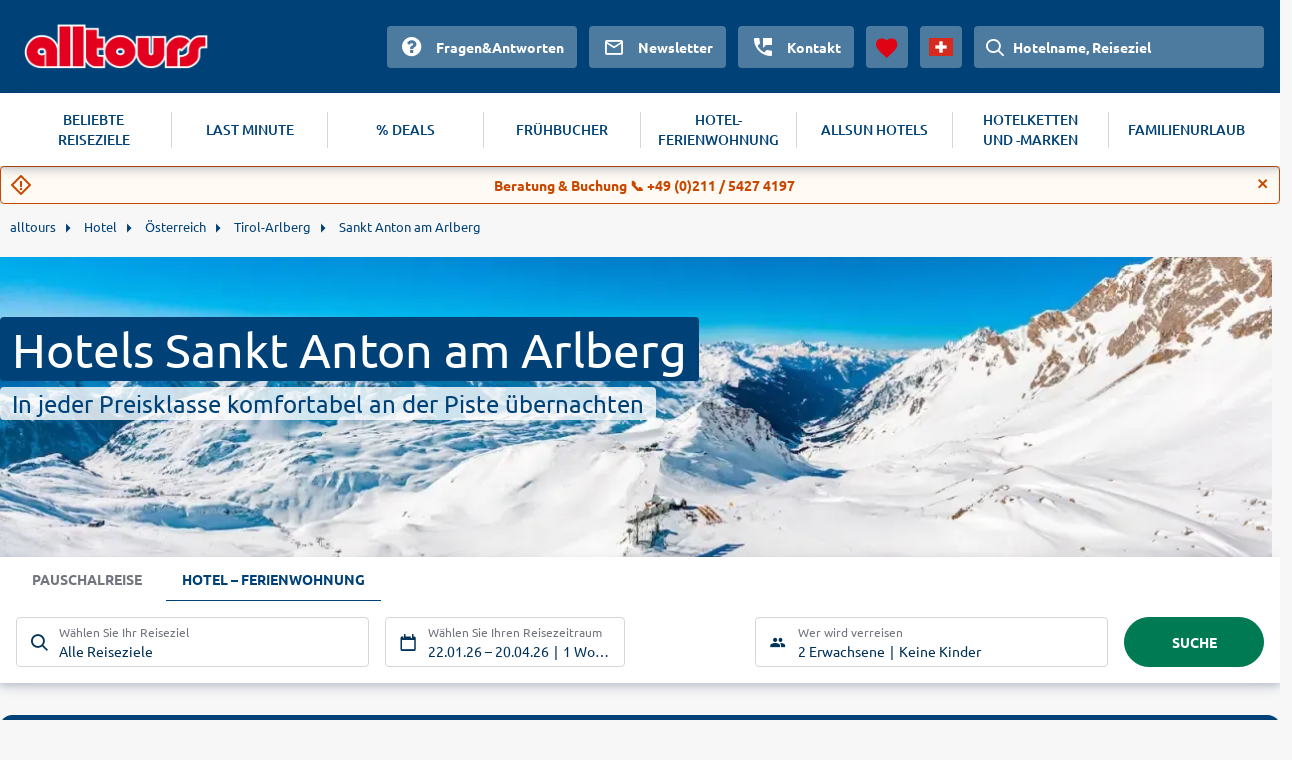

--- FILE ---
content_type: text/html
request_url: https://www.alltours.ch/hotel/oesterreich/tirol-arlberg/sankt-anton-am-arlberg/
body_size: 6314
content:
<!DOCTYPE html>
<html lang="de" dir="ltr" class="no-js">
<head>
    <meta charset="utf-8">

<!-- 
	build with <3 by diva-e Advertising

	This website is powered by TYPO3 - inspiring people to share!
	TYPO3 is a free open source Content Management Framework initially created by Kasper Skaarhoj and licensed under GNU/GPL.
	TYPO3 is copyright 1998-2026 of Kasper Skaarhoj. Extensions are copyright of their respective owners.
	Information and contribution at https://typo3.org/
-->



<meta http-equiv="x-ua-compatible" content="IE=edge">
<meta name="generator" content="TYPO3 CMS">
<meta name="viewport" content="width=device-width, initial-scale=1">
<meta name="apple-mobile-web-app-capable" content="no">









<meta name="robots" content="index,follow">
<title>Hotel St. Anton: Preiswert wohnen mit alltours</title>
<meta name="description" content="Für Ihren Sommerurlaub oder die Winterreise finden Sie jetzt mit alltours das passende Hotel in St. Anton genau nach Ihren Vorstellungen zum kleinen Preis!"/>
<link rel="canonical" href="https://www.alltours.ch/hotel/oesterreich/tirol-arlberg/sankt-anton-am-arlberg/" />
<meta property="og:title" content="Hotel St. Anton: Preiswert wohnen mit alltours" />
<meta property="og:url" content="https://www.alltours.ch/hotel/oesterreich/tirol-arlberg/sankt-anton-am-arlberg/" />
<meta property="og:image" content="https://www.alltours.ch/temp/static/cr/1280/350/5/imgpath/temp/fileadmin/lychee/07bce80414080eb203d7c9ca44af425a.jpg" />
<meta property="og:type" content="website" />
<meta property="og:description" content="Für Ihren Sommerurlaub oder die Winterreise finden Sie jetzt mit alltours das passende Hotel in St. Anton genau nach Ihren Vorstellungen zum kleinen Preis!" />
<meta property="og:site_name" content="alltours" />
<meta name="twitter:card" content="summary" />
<meta name="twitter:site" content="@alltours_reisen" />
<meta name="twitter:creator" content="@alltours_reisen" />
<meta name="twitter:title" content="Hotel St. Anton: Preiswert wohnen mit alltours" />
<meta name="twitter:url" content="https://www.alltours.ch/hotel/oesterreich/tirol-arlberg/sankt-anton-am-arlberg/" />
<meta name="twitter:image" content="https://www.alltours.ch/temp/static/cr/1280/350/5/imgpath/temp/fileadmin/lychee/07bce80414080eb203d7c9ca44af425a.jpg" />
<meta name="twitter:description" content="Für Ihren Sommerurlaub oder die Winterreise finden Sie jetzt mit alltours das passende Hotel in St. Anton genau nach Ihren Vorstellungen zum kleinen Preis!" />
<link rel="preload" as="image" href="https://www.alltours.ch/temp/static/cr/400/213/5/imgpath/temp/fileadmin/lychee/07bce80414080eb203d7c9ca44af425a.jpg" media="(max-width: 400px)"/><link rel="preload" as="image" href="https://www.alltours.ch/temp/static/cr/1280/350/5/imgpath/temp/fileadmin/lychee/07bce80414080eb203d7c9ca44af425a.jpg" media="(min-width: 401px) and (max-width: 1599px)"/><link rel="preload" as="image" href="https://www.alltours.ch/temp/static/cr/1600/437/5/imgpath/temp/fileadmin/lychee/07bce80414080eb203d7c9ca44af425a.jpg" media="(min-width: 1600px)" />

<meta name="application-name" content="OPI_alltours_ch_ch_5843">
<link rel="alternate" hreflang="de-de" href="https://www.alltours.de/hotel/oesterreich/tirol-arlberg/sankt-anton-am-arlberg/" />
 <link rel="alternate" hreflang="de-at" href="https://www.alltours.at/hotel/oesterreich/tirol-arlberg/sankt-anton-am-arlberg/" />
 <link rel="alternate" hreflang="de-ch" href="https://www.alltours.ch/hotel/oesterreich/tirol-arlberg/sankt-anton-am-arlberg/" />
 <link rel="alternate" hreflang="x-default" href="https://www.alltours.de/hotel/oesterreich/tirol-arlberg/sankt-anton-am-arlberg/" />

<script> var sMandant = "ch"</script>                <meta name="viewport" content="width=device-width, initial-scale=1">
                <link rel="icon" href="/temp/uploads/media/favicon.ico" type="image/ico" />

                <link rel="preload" as="script" href="/temp/static/js/jquery.js">
                <link rel="preload" as="style" href="/temp/static/min/g=css-swiper?mrand=15870">
                <link rel="preload" as="style" href="/temp/static/min/g=css-style?mrand=15870">
                <link rel="preload" href="/temp/static/fonts/ubuntu-regular-webfont.woff2" as="font" type="font/woff2" crossorigin>
                <link rel="preload" href="/temp/static/fonts/ubuntu-bold-webfont.woff2" as="font" type="font/woff2" crossorigin>
                <link rel="preload" href="/temp/static/fonts/ubuntu-medium-webfont.woff2" as="font" type="font/woff2" crossorigin>

                <script type="application/javascript" src="/temp/static/js/jquery.js"></script>

                <style>
                @font-face {
                    font-family: 'ubunturegular';
                    src: url("/temp/static/fonts/ubuntu-regular-webfont.eot");
                    src: url("/temp/static/fonts/ubuntu-regular-webfont.eot?#iefix") format("embedded-opentype"), url("/temp/static/fonts/ubuntu-regular-webfont.woff2") format("woff2"), url("/temp/static/fonts/ubuntu-regular-webfont.woff") format("woff"), url("/temp/static/fonts/ubuntu-regular-webfont.ttf") format("truetype"), url("/temp/static/fonts/ubuntu-regular-webfont.svg#ubunturegular") format("svg");
                    font-weight: normal;
                    font-style: normal;
                    font-display: swap;
                }

                @font-face {
                    font-family: 'ubuntubold';
                    src: url("/temp/static/fonts/ubuntu-bold-webfont.eot");
                    src: url("/temp/static/fonts/ubuntu-bold-webfont.eot?#iefix") format("embedded-opentype"), url("/temp/static/fonts/ubuntu-bold-webfont.woff2") format("woff2"), url("/temp/static/fonts/ubuntu-bold-webfont.woff") format("woff"), url("/temp/static/fonts/ubuntu-bold-webfont.ttf") format("truetype"), url("/temp/static/fonts/ubuntu-bold-webfont.svg#ubuntubold") format("svg");
                    font-weight: normal;
                    font-style: normal;
                    font-display: swap;
                }

                @font-face {
                    font-family: 'ubuntumedium';
                    src: url("/temp/static/fonts/ubuntu-medium-webfont.eot");
                    src: url("/temp/static/fonts/ubuntu-medium-webfont.eot?#iefix") format("embedded-opentype"), url("/temp/static/fonts/ubuntu-medium-webfont.woff2") format("woff2"), url("/temp/static/fonts/ubuntu-medium-webfont.woff") format("woff"), url("/temp/static/fonts/ubuntu-medium-webfont.ttf") format("truetype"), url("/temp/static/fonts/ubuntu-medium-webfont.svg#ubuntumedium") format("svg");
                    font-weight: normal;
                    font-style: normal;
                    font-display: swap;
                }

                @font-face {
                    font-family: 'icon-font';
                    src: url("/temp/static/fonts/icon-font.eot?ax7e97");
                    src: url("/temp/static/fonts/icon-font.eot?#iefixax7e97") format("embedded-opentype"), url("/temp/static/fonts/icon-font.woff?ax7e97") format("woff"), url("/temp/static/fonts/icon-font.ttf?ax7e97") format("truetype"), url("/temp/static/fonts/icon-font.svg?ax7e97#icon-font") format("svg");
                    font-weight: normal;
                    font-style: normal;
                    font-display: swap;
                }
                </style>    <link rel="stylesheet" href="/temp/static/min/g=css-swiper?mrand=15870">
    <link rel="stylesheet" href="/temp/static/min/g=css-style?mrand=15870">
		<script>
			var productType = 'hotel';
			var dataLayer = [{
				canonicalUrl: 'https://www.alltours.ch/hotel/oesterreich/tirol-arlberg/sankt-anton-am-arlberg/',
				country: 'ch',
				pageType: 'listingPage',
				listName: productType + '/' + 'oesterreich/tirol-arlberg/sankt-anton-am-arlberg',
				products: []
			}];
		</script>
		
		<!-- Google Tag Manager -->
		<script>(function(w,d,s,l,i){w[l]=w[l]||[];w[l].push({'gtm.start':
		new Date().getTime(),event:'gtm.js'});var f=d.getElementsByTagName(s)[0],
		j=d.createElement(s),dl=l!='dataLayer'?'&l='+l:'';j.async=true;j.src=
		'https://www.googletagmanager.com/gtm.js?id='+i+dl;f.parentNode.insertBefore(j,f);
		})(window,document,'script','dataLayer','GTM-TZTLN8B');</script>
		<!-- End Google Tag Manager --><script src="https://cloud.ccm19.de/app.js?apiKey=04ba9078a1dd8f2d87470c1ad76a8831fcc230901a648b84&domain=6380a53f4c1fa316db726b52" referrerpolicy="origin" async></script><!-- live -->
</head>
<body>
            <!-- Google Tag Manager (noscript) -->
            <noscript><iframe src="https://www.googletagmanager.com/ns.html?id=GTM-TZTLN8B" height="0" width="0" style="display:none;visibility:hidden"></iframe></noscript>
            <!-- End Google Tag Manager (noscript) -->

    <div id="all_header"></div>
    <div class="container-fluid">
        <form id="redirForm" action="/temp/static/redir-form.php" method="POST"><input id="formSubmit" type="hidden" name="rdata" value=""></form>
        <div class="oa-modal"></div>
        <div class="container main">

            <ul id="breadcrumb" itemscope itemtype="https://schema.org/BreadcrumbList"><li class="root" itemprop="itemListElement" itemscope itemtype="https://schema.org/ListItem"><a href="https://www.alltours.ch/" target="_self" itemprop="item"><span itemprop="name">alltours</span></a><meta itemprop="position" content="1"></li>
			<li itemprop="itemListElement" itemscope itemtype="https://schema.org/ListItem">
				<a href="/hotel/" target="_self" itemprop="item">
				<span itemprop="name">Hotel</span></a>
				<meta itemprop="position" content="2">
			</li>
			<li itemprop="itemListElement" itemscope itemtype="https://schema.org/ListItem">
				<a href="/hotel/oesterreich/" target="_self" itemprop="item">
				<span itemprop="name">Österreich</span></a>
				<meta itemprop="position" content="3">
			</li>
			<li itemprop="itemListElement" itemscope itemtype="https://schema.org/ListItem">
				<a href="/hotel/oesterreich/tirol-arlberg/" target="_self" itemprop="item">
				<span itemprop="name">Tirol-Arlberg</span></a>
				<meta itemprop="position" content="4">
			</li>
			<li itemprop="itemListElement" itemscope itemtype="https://schema.org/ListItem">
				<a href="/hotel/oesterreich/tirol-arlberg/sankt-anton-am-arlberg/" target="_self" itemprop="item">
				<span itemprop="name">Sankt Anton am Arlberg</span></a>
				<meta itemprop="position" content="5">
			</li></ul>
            
    

            <div id="c12227" class="frame frame-default frame-type-list frame-layout-0">
                
                
                    



                
                
                    

    



                
                

    
        
        <div class="hero">
            <div class="heroContainer">
                <h1>Hotels Sankt Anton am Arlberg</h1>
                <span>In jeder Preisklasse komfortabel an der Piste übernachten</span>
            </div>
            <div class="image">
                <picture>
                    <source media="(max-width: 400px)" srcset="/temp/static/cr/400/213/5/imgpath/temp/fileadmin/lychee/07bce80414080eb203d7c9ca44af425a.jpg">
                    <source media="(min-width: 1600px)" srcset="/temp/static/cr/1600/437/5/imgpath/temp/fileadmin/lychee/07bce80414080eb203d7c9ca44af425a.jpg">
                    <img src="/temp/static/cr/1280/350/5/imgpath/temp/fileadmin/lychee/07bce80414080eb203d7c9ca44af425a.jpg" fetchpriority="high" alt="Sankt Anton am Arlberg">
                </picture>
            </div>
        </div>
		
        <div id="all_sw"></div>
        <div class="ibe-oa">
        
    <div id="sibe" class="left"></div>
    <div class="clear"></div>
    
        </div>
        <div class="mainContent">
            <div class="summary-tab-box">
                
        <div class="summary-tab-box-nav">
            <ul id="all_tabs" class="nav nav-tabs   nav-tabs-mobile">
                <li class="active"><a data-toggle="tab" href="#home" aria-expanded="true" rel="t_summary"><span class="icon-list"></span>
								<div class="clear"></div>Übersicht</a></li>
                
                
                
                
                
            </ul>
		</div>
        <div class="tab-content">
            <div id="home" class="tab-pane fade active in all_t all_t_summary ">
            <div class="topContentMore nbrds">In den Tiroler Alpen in &Ouml;sterreich liegt einer der bekanntesten Wintersportorte der Welt: St. Anton am Arlberg. Als &bdquo;Wiege des alpinen Skifahrens&ldquo; bezeichnet, lockt der Ort j&auml;hrlich tausende Skiurlauber an. Die Hotels in St. Anton bieten f&uuml;r jeden Geldbeutel und jeden Geschmack die passenden Annehmlichkeiten. Die breite Auswahl an schicken Appartements, gem&uuml;tlichen Pensionen und gro&szlig;z&uuml;gigen Ferienwohnungen verspricht eine individuelle Gestaltung des Urlaubes. Die 3-Sterne- und 4-Sterne-Hotels sind vor allem f&uuml;r ihre famili&auml;re Gastfreundschaft, den exklusiven Service und eine aufregende Mischung aus d&ouml;rflicher Tradition und internationalem Flair bekannt. Wenn sich der Winter &uuml;ber das Land legt und alles schneewei&szlig; glitzert, wird St. Anton zu einem wahren Paradies f&uuml;r alle Wintersportler, Hobbyskifahrer und Snowboarder. Nutzen Sie w&auml;hrend Ihrer Pauschalreise mehr als 340 Kilometer pr&auml;parierter Abfahrtpisten und 200 Kilometer naturbelassener Pulverpisten sowie 10 Skiwanderrouten f&uuml;r Langl&auml;ufer, die direkt neben Ihrem Hotel St. Anton starten. Auch f&uuml;r Rodler gibt es eine mehrere Kilometer lange Piste. Nach dem Tag im Schnee genie&szlig;en Sie die k&ouml;stliche, &ouml;sterreichische K&uuml;che in den hoteleigenen Restaurants und am&uuml;sante Abendprogramme.
<h2>Zu jeder Jahreszeit den Urlaub mit Sport und Ausfl&uuml;gen verbringen</h2>
Die Hotels in St. Anton bestechen nicht nur mit Ihrem erstklassigen Service, sondern auch mit Ihrer perfekten Ausrichtung auf die Vorz&uuml;ge Ihrer Umgebung zu jeder Jahreszeit. Ob im Sommer oder Winter, hier finden Sie immer ein &uuml;ppiges Angebot an Aktivit&auml;ten und Ausfl&uuml;gen und k&ouml;nnen sich das passende Sportequipment ganz einfach an der Rezeption leihen. Kartenmaterial bekommen Sie dort ebenso, wie auch Leihfahrr&auml;der. Und auch gef&uuml;hrte Wandertouren buchen Sie einfach bei dem freundlichen Hotelpersonal. Wenn es am Arlberg bunt bl&uuml;ht und das Gr&uuml;n der Landschaft zu neuem Leben erwacht, eignet sich die Umgebung hervorragend f&uuml;r ausgedehnte Wanderungen durch die Berge zu den Almen. Auch Freunde von Wassersport, Fahrradfahren, Schwimmen, Golfen und zahlreichen anderen Sportarten kommen voll auf Ihre Kosten in der malerischen Landschaft am Arlberg. Und nach einem anstrengenden, sportlichen Tag tut ein Besuch in den gro&szlig;en Wellnessbereichen Ihres 4-Sterne-Hotels besonders gut. Erfrischen Sie sich im Schwimmbad, schwitzen Sie in der Sauna oder lassen Sie sich von professionellen Fachkr&auml;ften massieren. Bei einem Glas Wein auf dem Balkon und der Aussicht auf die Berge klingt der Tag erholsam aus. Buchen Sie jetzt mit alltours g&uuml;nstig online Ihr Hotel in St. Anton zum besonders kleinen Preis!</div>
                <div class="summary-tab-box-trigger">
                <div class="summary-tab-box-wrapper mbutton smallbutton">
                    <span class="summary-tab-box-button button--closed"></span>
                    <span class="summary-tab-box-text">  <span class="icon-chevron-down"></span>Weiterlesen</span>
                </div>
            </div></div>
            

            
            
        </div><i>Leider sind für diese Destination im gewählten Reisezeitraum keine Angebote mehr verfügbar.</i><br><br>
                <div class="boxes">
                    <div class="row flexbox__vertical__container">
                        <div class="col-25">

                            <div class="productbox list region nbrds">

                                <div class="image">
                                    <a href="/hotel/oesterreich/tirol-arlberg/">
                                    <img src="/temp/fileadmin/style/images/spacer.gif" class="img-responsive lazy" data-original="/temp/static/cr/420/300/5/imgpath/temp/fileadmin/lychee/d5e1700c184b05fdd13fad78dc88699b.jpg" alt="Tirol-Arlberg" title="Tirol-Arlberg" />
                                    </a>
                                </div>

                                <div class="box-content">
                                    <div class="title">
                                        <a href="/hotel/oesterreich/tirol-arlberg/">
                                            Tirol-Arlberg
                                        </a>
                                    </div>
                                    <div class="description">
                                        <p>Mit der großen Auswahl bei alltours finden Sie das passende Hotel am Arlberg. Sichern Sie sich jetzt online das Schnäppchen für Ihre Reise!</p>
                                    </div>

                                    <div class="list">

                                    </div>
                                </div>

                                <div class="callToAction btnbl withPrice" data-submit="aHR0cHM6Ly93d3cuYWxsdG91cnMuY2gvaG90ZWwvb2VzdGVycmVpY2gvdGlyb2wtYXJsYmVyZy8=" rel="rform">
                                    <button>zum Angebot </button>
                                </div>

                            </div>
                        </div>
                    </div>
                </div>

				<div class="clear"></div>
				<div id="t_offers" class="all_t all_t_offers"></div><div class="clear"></div><div class="tab-pane fade all_t all_t_tgp tgp_info"></div>
            </div>
            <div class="clear"></div>
            
            <div class="col-sidebar-oa">
                    <div class="box list nbrds">
                        <div class="title">Alternative Reiseziele</div>
                        <ul><li><a href="/hotel/oesterreich/tirol-arlberg/st-gallenkirch/">Hotel St. Gallenkirch</a></li></ul><div class="clear"></div></div><h2 class="center">Unsere aktuellen Urlaubshighlights</h2><div class="airport_boxes">
        <a href="https://www.alltours.ch/urlaub/dominikanische-republik/punta-cana/" class="icon-carousel-item at">
            <img src="https://www.alltours.de/temp/static/cr/420/300/5/imgpath/temp/fileadmin/lychee/4db023f4074d21be4280abdbb5dab9f5.jpeg" loading="lazy" alt="Punta Cana">
            <div class="airportlabel"><span class="airportname">Punta Cana</span></div>
        </a>
        
        <a href="https://www.alltours.ch/urlaub/kuba/havanna/" class="icon-carousel-item at">
            <img src="https://www.alltours.de/temp/static/cr/420/300/5/imgpath/temp/fileadmin/lychee/f179f928f82b82fb091ea5169a8aadbd.jpg" loading="lazy" alt="Havanna">
            <div class="airportlabel"><span class="airportname">Havanna</span></div>
        </a>
        
        <a href="https://www.alltours.ch/urlaub/sri-lanka/" class="icon-carousel-item at">
            <img src="https://www.alltours.de/temp/static/cr/420/300/5/imgpath/temp/fileadmin/lychee/d57515dd746d53a13cba51fa91e48961.jpeg" loading="lazy" alt="Sri Lanka">
            <div class="airportlabel"><span class="airportname">Sri Lanka</span></div>
        </a>
        
        <a href="https://www.alltours.ch/urlaub/thailand/khao-lak/" class="icon-carousel-item at">
            <img src="https://www.alltours.de/temp/static/cr/420/300/5/imgpath/temp/fileadmin/lychee/68376345d9c3664133a3c73e3fef30cf.jpg" loading="lazy" alt="Khao Lak">
            <div class="airportlabel"><span class="airportname">Khao Lak</span></div>
        </a>
        </div><div class="boxRating">
    <div class="box nbrds">
        <div class="title">Bewertung  <span>Hotels Sankt Anton am Arlberg</span></div>
        <div class="content">
             <div class="tx-content-rating-main">
                 <div class="tx-content-rating-rate-wrapper">
                    <div class="tx-content-rating-rate-full">&nbsp;</div>
                    <div class="tx-content-rating-rate-value" id="rating-rate-value-5843" style="width:0%;">&nbsp;</div>
                    <div class="tx-content-rating-mouse-wrapper">
                        <div class="tx-content-rating-mouse-sep" data-rate="5" style="width:100%;">&nbsp;</div>
                        <div class="tx-content-rating-mouse-sep" data-rate="4" style="width:80%;">&nbsp;</div>
                        <div class="tx-content-rating-mouse-sep" data-rate="3" style="width:60%;">&nbsp;</div>
                        <div class="tx-content-rating-mouse-sep" data-rate="2" style="width:40%;">&nbsp;</div>
                        <div class="tx-content-rating-mouse-sep" data-rate="1" style="width:20%;">&nbsp;</div>
                        <input type="hidden" class="tx-content-rating-pid" value="5843" />
                    </div>
                 </div>
                 <div class="tx-content-rating-text-left">
                    <span id="rating-countspan-5843" class="tx-content-rating-countspan">0</span>
                    Bewertungen (<span id="rating-percspan-5843" class="tx-content-rating-percspan">0</span> %)
                 </div>
                 <div class="tx-content-rating-mouse-hint" id="rating-mouse-hint-5843">Bewerten</div>
                 <div class="tx-content-rating-line-wrapper">
                        <div class="tx-content-rating-line-sep-big" style="left:0%;">&nbsp;</div>
                        <div class="tx-content-rating-line-sep-small" style="left:20%;">&nbsp;</div>
                        <div class="tx-content-rating-line-sep-small" style="left:40%;">&nbsp;</div>
                        <div class="tx-content-rating-line-sep-small" style="left:60%;">&nbsp;</div>
                        <div class="tx-content-rating-line-sep-small" style="left:80%;">&nbsp;</div>
                        <div class="tx-content-rating-line-sep-big" style="left:100%;margin-left:-1px;">&nbsp;</div>
                 </div>
                 <div class="spacer"></div>
                 <div class="tx-content-rating-text-wrapper">
                    <div class="tx-content-rating-clear">1</div>
                    <div class="tx-content-rating-clear">5</div>
                    <div class="tx-content-rating-clear">0</div>
                    <div class="tx-content-rating-clear">&nbsp;</div>
                 </div>
             </div>
         </div>
     </div></div>
            </div>
        </div>
        
    


                
                    



                
                
                    



                
            </div>

        


            <!-- d.tmpl -->
        </div>
    </div>
    <div id="app"></div>
    <div id="all_footer"></div>
    <script>
        window.__CONFIG__ = {

            searchMaskVariant: 'home', // hdp or home

            areas: {

                headerId: 'all_header',

                footerId: 'all_footer',

                searchMaskId: 'sibe',

                appId: 'app',
            },
        }
    </script>



        <script src="/temp/static/min/g=js-functions?mrand=15870" defer></script>
        <script src="/temp/static/min/g=js-highcharts" defer></script>
        <script src="/temp/static/min/g=js-exporting" defer></script>
        <script src="/temp/static/min/g=js-contentrating" defer></script>
        <script src="/temp/static/min/g=js-jquery-cookie" defer></script>
        <script src="/temp/static/min/g=js-swiper" defer></script>            <script src="/temp/static/min/g=js-jquery-lazyload" defer></script>
            <script>
                function init(t) {
                    window.__APP_CONFIG__ = Object.assign(t, window.__CONFIG__);
                    var e = t.chunkScriptTag, n = t.scripts, c = t.styles, r = document.createElement("div");
                    e && (r.innerHTML += e), document.body.appendChild(r), c && c.forEach(function (t) {
                    var e = document.createElement("link");
                    e.setAttribute("data-chunk", t.chunk), e.setAttribute("rel", "stylesheet"), e.setAttribute("href", t.url), document.head.appendChild(e)
                    }), n && n.forEach(function (t) {
                    var e = document.createElement("script");
                    e.async = !0, e.defer = !0, e.src = t.url, e.setAttribute("data-chunk", t.chunk), document.body.appendChild(e)
                    })
                }
            </script>
            <script src="/_render_external?callback=init" async defer></script>
            <!-- T2 x -->



<button onclick="scrollToTop()" id="scrollToTop" title="Nach oben scrollen">^</button>

        <script>

		</script>
        
        <script>
		window.__CONFIG__.initialQueryString = '?bookingType=HOTEL_ONLY&airportCodes=BRN_BSL_GVA_ZRH';
		</script>
</body>
</html>

--- FILE ---
content_type: text/javascript; charset=utf-8
request_url: https://www.alltours.ch/_render_external?callback=init
body_size: 7369
content:
/**/ typeof init === 'function' && init({"serverSettings":{"cmsEditLayerEnabled":false,"includeOldPrices":true,"oldPrice":{"minAbsoluteSaving":1,"minPercentSaving":1,"useMixedValues":true},"useOfferCategoryAsFallback":true,"currency":"CHF","supportedLanguages":["de-de","de-at","de-ch","nl-nl"],"useLocaleBasedDomains":true,"domainLanguageMap":{"alltours.ch":"de-ch","ch.alltours.alltours-pws-knipp.cloud.fcse.io":"de-ch","edit.alltours.ch":"de-ch","edit.ch.alltours.alltours-pws-knipp.cloud.fcse.io":"de-ch","www.alltours.ch":"de-ch"},"overrideDomainLanguageMap":{"alltours.at":"de-at","alltours.ch":"de-ch","alltours.de":"de-de","alltours.nl":"nl-nl"},"termsAndConditionsUrl":"https://tsbonext-freshms.fra1.digitaloceanspaces.com/clubfamily/ClubFamily_OTA_TC.pdf","headerLogoUrl":"","footerLogoUrl":"","shubIframeUrl":"https://secure-staging.peakwork.com/securitywebclient/","pageTitle":{"de-de":{"postfix":"","defaultTitle":"Pauschalreisen bei alltours buchen: alles.aber günstig."},"de-at":{"postfix":"","defaultTitle":"Pauschalreisen bei alltours buchen: alles.aber günstig."},"de-ch":{"postfix":"","defaultTitle":"Pauschalreisen bei alltours buchen: alles.aber günstig."},"nl-nl":{"postfix":"","defaultTitle":"alltours.helemaal goed,helemaal goedkoop: Pakketreizen en Last Minute"}},"pageMeta":{"de-de":{"description":"Günstige Pauschalreisen und Hotels direkt beim Reiseveranstalter buchen. Alle Angebote sofort verfügbar. Bester Service und bester Preis direkt von alltours.","applicationName":"Alltours","iconsUrl":""},"de-at":{"description":"Günstige Pauschalreisen und Hotels direkt beim Reiseveranstalter buchen. Alle Angebote sofort verfügbar. Bester Service und bester Preis direkt von alltours.","applicationName":"Alltours","iconsUrl":""},"de-ch":{"description":"Günstige Pauschalreisen und Hotels direkt beim Reiseveranstalter buchen. Alle Angebote sofort verfügbar. Bester Service und bester Preis direkt von alltours.","applicationName":"Alltours","iconsUrl":""},"nl-nl":{"description":"Goedkoope Vakantiereizen met alltours. Pakketreizen en Last Minute-reizen boeken. Bekijk on aanbod!","applicationName":"Alltours","iconsUrl":""}},"fcseAnalyticsClient":{"enabled":"true","logServerUrl":"/collect","includeAmplitudeDeviceIdHeader":true,"cookieSettings":{"userAcceptance":{"cookieKey":"analyticsConfirmed"},"sessionId":{"cookieKey":"sessionId","expiryInDays":1000},"browserFingerprint":{"enabled":false,"cookieKey":"fingerprint","expiryInDays":1000}},"gtm":{"enabled":"true","gtmId":"GTM-TZTLN8B","options":{"debug":true},"dataLayer":{"event":"appInit","appCustomer":"Alltours","appPortal":"default"}}},"fusionSwitcher":{"enabled":false,"mode":"alltours"},"maps":{"variant":"google","key":"AIzaSyA7dCrQTlMKkEvJRzieMWWnbLKxTnwcb7I"},"tinymce":{"key":"xev9yda3c87bnzkhr1uv2mwp4n5joiu9d23oqvzh0lrvfg46"},"supportEmail":{"de-de":"urlaubsberater@alltours.de","de-at":"urlaubsberater@alltours.at","de-ch":"urlaubsberater@alltours.ch","nl-nl":"urlaubsberater@alltours.nl"},"omq":{"account":"alltours","contact":{"key":"CO-90f35a3f-409f-41b5-99f6-7b69bb1fa453","scriptUrl":"https://alltours.omq.de/os/os.min.js"},"faq":{"account":"alltours","key":"HE-05776c85-6814-4929-932e-df1cb0bed644","scriptUrl":"https://alltours.omq.de/help/help.min.js"},"faq_b2b":{"account":"https://alltours-info.omq.io","key":"HE-004c027a-4cca-4878-901e-de1806a86885","scriptUrl":"https://alltours-info.omq.io/help/help.min.js"}},"recaptchaSiteKey":"6LezYBgUAAAAADdWx_lFPeFH0uSFJk1AcZVuIRX8","consentScriptKeys":"apiKey=04ba9078a1dd8f2d87470c1ad76a8831fcc230901a648b84&amp;domain=6380a53f4c1fa316db726b52","abtastyScriptUrl":"https://try.abtasty.com/f3bddf9b3bd7909078e6cb7b404913f8.js","options":{"allowedCountries":[""],"topCountries":["DE","AT","CH","NL"],"allowedNationalities":[""],"topNationalities":["DE","AT","CH","NL"]},"host":"","ancillaries":{"insurances":{"enabled":true},"rentalCars":{"enabled":false}},"storage":{"localHdpPs":"sessionStorage"},"priceDifference":{},"autoBA":{"enabled":true,"limit":3},"appLinks":[],"cmsFeatures":{"devicePreview":false,"appSwitcher":false,"versionHistory":false,"ai":false,"pageSearch":false,"clonePage":true,"aspectRatioDropdown":false},"serverToServer":{"enabled":true,"awin":{"enabled":true,"advertiserId":"15934","isTest":false},"meta":{"enabled":true,"token":"[base64]","pixelId":"609256480090686"},"pinterest":{"enabled":true,"token":"pina_AIA2RFAWABRTIAAAGBAPSBCBW76JVDYBAAAAAI4ZJ3Z2MK7Q3W4JC57E2IX6K2SKHH67VTKCD4AQC4YTMOXVLWYBZIJYHQIA","accountId":"549759506034","isTest":false},"trivago":{"enabled":true,"advertiserId":"3666","key":"534129fa-98ec-4597-81b5-dac7f41e0d30","isTest":false}},"growthbook":{"apiHost":"https://cdn.growthbook.io","clientKey":"sdk-MJDQ3VTXx4P4NdRI"},"supportedBookingTypes":["HOTEL_ONLY","PACKAGE"],"externalApi":{"key":"C6Dp52mlgemYYg1SAB1rkKQMNW9390bL"}},"locale":"de-ch","csrfToken":"IAGXlNCj-5ctcm49xA8RU_RXKMGKp2LC7uVc","cmsData":{"code":200,"content":{"footer":{"id":4,"children":[{"id":24,"module":{"meta":{"moduleType":"Footer","id":6,"status":"online","name":"Footer","permissions":[],"isDraft":false},"result":{"footerHeading":"alles…für Ihren Urlaub","footerText":"Seit 45 Jahren steht alltours für besondere Urlaubsmomente, beste Qualität zum günstigen Preis, vielfältige Auswahl, Exklusivität im Angebot und perfekten Service – vor, während und nach Ihrer Reise. Überzeugen Sie sich am besten selbst! Buchen Sie direkt bei uns online oder lassen Sie sich von unserem ausgezeichneten Service Team telefonisch beraten unter:","hotlineNumber":"+49 (0) 211 5427 4197","subfooterItems":[{"label":"AGB","path":"/ueber-uns/agb","title":"AGB"},{"label":"Impressum","path":"/ueber-uns/impressum","title":"Impressum"},{"label":"Datenschutz","path":"/ueber-uns/datenschutz","title":"Datenschutz"},{"label":"Information zur Barrierefreiheit","path":"/ueber-uns/barrierefreiheit","title":"Information zur Barrierefreiheit"},{"label":"Consent Einstellungen","path":"javascript:call_consent_banner()","title":"Cookie Consent"}],"logoAlt":null,"copyright":"All rights reserved","options":[]}},"children":[{"id":25,"module":{"meta":{"moduleType":"Linklist","id":7,"status":"online","name":"Linklist - Land & Reiseinfos","permissions":[],"isDraft":false},"result":{"title":"Land- & Reiseinfos","links":[{"label":"Urlaub buchen","path":"https://www.alltours.ch/urlaub","title":"Urlaub buchen"},{"label":"Top Hotels","path":"https://www.alltours.ch/hotels","title":"Top Hotels"},{"label":"Last Minute","path":"/last-minute/","title":"Last Minute"},{"label":"Reiseblog","path":"https://blog.alltours.de/","title":"alltours Reiseblog"},{"label":"Rundreisen","path":"/rundreisen","title":"Rundreisen"},{"label":"Ausflüge vor Ort","path":"/ausfluege","title":"Ausflüge vor Ort"},{"label":"Reiseschutz","path":"/service-hilfe/reiseschutz","title":"Reiseschutz"},{"label":"Bahnanreise","path":"/service-hilfe/zug-zum-flug","title":"Bahnanreise"},{"label":"Mietwagen","path":"/service-hilfe/mietwagen","title":"Mietwagen"}],"options":[]}},"children":[]},{"id":27,"module":{"meta":{"moduleType":"Linklist","id":9,"status":"online","name":"Service - Linklist","permissions":[],"isDraft":false},"result":{"title":"Service","links":[{"label":"Aktuelle Informationen","path":"/aktuelleinformationen","title":"Aktuelle Informationen"},{"label":"Fragen und Antworten","path":"/service-hilfe/faq","title":"Fragen und Antworten"},{"label":"Service & Kontakt","path":"/service-hilfe","title":"Service & Kontakt"},{"label":"Online-Kataloge","path":"/service-hilfe/online-kataloge","title":"Online-Kataloge"},{"label":"Reisebürosuche","path":"/service-hilfe/reisebuerosuche","title":"Reisebürosuche"},{"label":"Für Reisebüros","path":"/service-hilfe/reisebueros","title":"Für Reisebüros"}],"options":[]}},"children":[]},{"id":26,"module":{"meta":{"moduleType":"Linklist","id":8,"status":"online","name":"Linklist - Über Uns","permissions":[],"isDraft":false},"result":{"title":"Über Uns","links":[{"label":"Unternehmen","path":"/ueber-uns/unternehmen","title":"Unternehmen"},{"label":"Jobs","path":"https://jobs.alltours.de/","title":"Jobs"},{"label":"Newsletter","path":"/newsletter","title":"alltours Newsletter"},{"label":"Newsroom","path":"https://newsroom.alltours.de/","title":null}],"options":[]}},"children":[]},{"id":64,"module":{"meta":{"moduleType":"Linklist","id":159,"status":"online","name":"Linklist","permissions":[],"isDraft":false},"result":{"title":null,"links":[],"options":[]}},"children":[]}]}],"isEditable":true},"header":{"id":5,"children":[{"id":597,"module":{"meta":{"moduleType":"Header","id":1250,"status":"online","name":"Header","permissions":[],"isDraft":false},"result":{"logoAlt":"Travel platform kickstart","contactPageLink":"/service-hilfe","faqPageLink":"/service-hilfe/faq","newsletterPageLink":null,"options":[]}},"children":[{"id":598,"module":{"meta":{"moduleType":"HeaderNavigation","id":1251,"status":"online","name":"HeaderNavigation","permissions":[],"isDraft":false},"result":{"links":[{"label":"BELIEBTE REISEZIELE ","path":"https://www.alltours.ch/urlaub/","subLinksSections":[{"label":"Flugreisen ","path":"https://www.alltours.ch/urlaub/","highlight":true,"columns":[{"subLinks":[{"label":"Mallorca ","path":"https://www.alltours.ch/urlaub/spanien-balearen/mallorca/","highlight":false},{"label":"Ägypten","path":"https://www.alltours.ch/urlaub/aegypten/","highlight":false}]},{"subLinks":[{"label":"Kreta ","path":"https://www.alltours.ch/urlaub/griechenland/kreta ","highlight":false},{"label":"Rhodos ","path":"https://www.alltours.ch/urlaub/griechenland/rhodos","highlight":false}]},{"subLinks":[{"label":"Kos ","path":"https://www.alltours.ch/urlaub/griechenland/kos","highlight":false},{"label":"Gran Canaria ","path":"https://www.alltours.ch/urlaub/spanien-kanaren/gran-canaria/","highlight":false}]},{"subLinks":[{"label":"Teneriffa ","path":"https://www.alltours.ch/urlaub/spanien-kanaren/teneriffa/","highlight":false},{"label":"Fuerteventura ","path":"https://www.alltours.ch/urlaub/spanien-kanaren/fuerteventura/","highlight":false}]},{"subLinks":[{"label":"Lanzarote ","path":"https://www.alltours.ch/urlaub/spanien-kanaren/lanzarote/","highlight":false},{"label":"Türkei","path":"https://www.alltours.ch/urlaub/tuerkei/","highlight":false}]}]},{"label":"Fernreisen ","path":"https://www.alltours.ch/fernweh","highlight":false,"columns":[{"subLinks":[{"label":"Dom. Republik ","path":"https://www.alltours.ch/urlaub/dominikanische-republik/","highlight":false},{"label":"Mexiko ","path":"https://www.alltours.ch/urlaub/mexiko/","highlight":false}]},{"subLinks":[{"label":"Kuba ","path":"https://www.alltours.ch/urlaub/kuba/","highlight":false},{"label":"Curacao ","path":"https://www.alltours.ch/urlaub/curacao-niederlaendische-karibik/","highlight":false}]},{"subLinks":[{"label":"Sansibar ","path":"https://www.alltours.ch/urlaub/sansibar/","highlight":false},{"label":"Mauritius ","path":"https://www.alltours.ch/urlaub/mauritius/","highlight":false}]},{"subLinks":[{"label":"Kenia","path":"https://www.alltours.ch/urlaub/kenia/","highlight":false},{"label":"Malediven ","path":"https://www.alltours.ch/urlaub/malediven/","highlight":false}]},{"subLinks":[{"label":"Thailand ","path":"https://www.alltours.ch/urlaub/thailand/","highlight":false},{"label":"Kapverden ","path":"https://www.alltours.ch/urlaub/kapverden/","highlight":false}]}]},{"label":"Eigenanreise ","path":"https://www.alltours.ch/hotel/","highlight":false,"columns":[{"subLinks":[{"label":"Nordsee ","path":"https://www.alltours.ch/urlaub/deutschland/nordsee/","highlight":false},{"label":"Ostsee","path":"https://www.alltours.ch/urlaub/deutschland/ostsee/","highlight":false}]},{"subLinks":[{"label":"Kroatien","path":"https://www.alltours.ch/urlaub/kroatien/","highlight":false},{"label":"Niederlande","path":"https://www.alltours.ch/urlaub/niederlande/","highlight":false}]},{"subLinks":[{"label":"Italien ","path":"https://www.alltours.ch/urlaub/italien/","highlight":false},{"label":"Belgien ","path":"https://www.alltours.ch/urlaub/belgien/","highlight":false}]},{"subLinks":[{"label":"Polen","path":"https://www.alltours.ch/urlaub/polen/","highlight":false},{"label":"Österreich","path":"https://www.alltours.ch/urlaub/oesterreich/","highlight":false}]},{"subLinks":[{"label":"Schweiz","path":"https://www.alltours.ch/urlaub/schweiz/","highlight":false},{"label":"Frankreich","path":"https://www.alltours.ch/urlaub/frankreich/","highlight":false}]}]},{"label":"All Inclusive Urlaub","path":"https://www.alltours.ch/all-inclusive/","highlight":false,"columns":[]}]},{"label":"LAST MINUTE","path":"/lastminute","subLinksSections":[{"label":"Last Minute Flugreisen ","path":"https://www.alltours.ch/last-minute/","highlight":false,"columns":[{"subLinks":[{"label":"Balearen","path":"https://www.alltours.ch/last-minute/spanien-balearen/","highlight":false},{"label":"Kanaren ","path":"https://www.alltours.ch/last-minute/spanien-kanaren/","highlight":false}]},{"subLinks":[{"label":"Griechenland ","path":"https://www.alltours.ch/last-minute/griechenland/","highlight":false},{"label":"Bulgarien ","path":"https://www.alltours.ch/last-minute/bulgarien/","highlight":false}]},{"subLinks":[{"label":"Türkei ","path":"https://www.alltours.ch/last-minute/tuerkei/","highlight":false},{"label":"Ägypten ","path":"https://www.alltours.ch/last-minute/aegypten/","highlight":false}]},{"subLinks":[{"label":"Kroatien ","path":"https://www.alltours.ch/last-minute/kroatien/","highlight":false},{"label":"Portugal ","path":"https://www.alltours.ch/last-minute/portugal/","highlight":false}]},{"subLinks":[{"label":"Tunesien ","path":"https://www.alltours.ch/last-minute/tunesien/","highlight":false},{"label":"Marokko","path":"https://www.alltours.ch/last-minute/marokko/","highlight":false}]}]},{"label":"Last Minute Fernreisen ","path":"https://www.alltours.ch/last-minute/","highlight":true,"columns":[{"subLinks":[{"label":"Dom. Republik ","path":"https://www.alltours.ch/last-minute/dominikanische-republik/","highlight":false},{"label":"Kuba  ","path":"https://www.alltours.ch/last-minute/kuba/","highlight":false}]},{"subLinks":[{"label":"Mexiko ","path":"https://www.alltours.ch/last-minute/mexiko/","highlight":false},{"label":"Malediven ","path":"https://www.alltours.ch/last-minute/malediven/","highlight":false}]},{"subLinks":[{"label":"Sansibar ","path":"https://www.alltours.ch/last-minute/sansibar/","highlight":false},{"label":"Seychellen","path":"https://www.alltours.ch/last-minute/seychellen/","highlight":false}]},{"subLinks":[{"label":"Thailand ","path":"https://www.alltours.ch/last-minute/thailand/","highlight":false},{"label":"V.A. Emirate","path":"https://www.alltours.ch/last-minute/v-a-emirate/","highlight":false}]},{"subLinks":[{"label":"Sri Lanka ","path":"https://www.alltours.ch/last-minute/sri-lanka/","highlight":false},{"label":"Mauritius","path":"https://www.alltours.ch/last-minute/mauritius/","highlight":false}]}]},{"label":"Last Minute Eigenanreisen ","path":"https://www.alltours.ch/last-minute/","highlight":true,"columns":[{"subLinks":[{"label":"Deutschland","path":"https://www.alltours.ch/last-minute/deutschland/","highlight":false},{"label":"Niederlande","path":"https://www.alltours.ch/last-minute/niederlande/","highlight":false}]},{"subLinks":[{"label":"Österreich","path":"https://www.alltours.ch/last-minute/oesterreich/","highlight":false},{"label":"Schweiz ","path":"https://www.alltours.ch/last-minute/schweiz/","highlight":false}]},{"subLinks":[{"label":"Frankreich","path":"https://www.alltours.ch/last-minute/frankreich/","highlight":false},{"label":"Polen ","path":"https://www.alltours.ch/last-minute/polen/","highlight":false}]},{"subLinks":[{"label":"Italien ","path":"https://www.alltours.ch/last-minute/italien/","highlight":false},{"label":"Tschechien ","path":"https://www.alltours.ch/last-minute/tschechien/","highlight":false}]},{"subLinks":[{"label":"Belgien ","path":"https://www.alltours.ch/last-minute/belgien/","highlight":false},{"label":"Dänemark ","path":"https://www.alltours.ch/last-minute/daenemark/","highlight":false}]}]}]},{"label":"% DEALS","path":"/deals","subLinksSections":[]},{"label":"FRÜHBUCHER","path":" https://www.alltours.ch/pauschalreisen/fruehbucher?dd=2025-05-01&rd=2025-10-31","subLinksSections":[]},{"label":"HOTEL-FERIENWOHNUNG","path":"/eigenanreise?bookingType=HOTEL_ONLY","subLinksSections":[]},{"label":"ALLSUN HOTELS","path":"https://www.alltours.ch/urlaub/allsun/","subLinksSections":[{"label":"allsun Hotels auf Mallorca","path":"https://www.alltours.ch/urlaub/spanien-balearen/mallorca/allsun-hotels/","highlight":false,"columns":[{"subLinks":[{"label":"Bahia del Este","path":"https://www.alltours.ch/hotels/allsun-hotel-bahia-del-este-mallorca-pmi133.html","highlight":false},{"label":"Bella Paguera","path":"https://www.alltours.ch/hotels/allsun-hotel-bella-paguera-pmi54.html","highlight":false},{"label":"Borneo","path":"https://www.alltours.ch/hotels/allsun-hotel-borneo-mallorca-pmi360.html","highlight":false},{"label":"Cormoran","path":"https://www.alltours.ch/hotels/allsun-hotel-palmira-cormoran-mallorca-pmi260.html","highlight":false},{"label":"Cristóbal Colón","path":"https://www.alltours.ch/hotels/allsun-hotel-cristobal-colon-mallorca-pmi455.html","highlight":false}]},{"subLinks":[{"label":"Eden Alcudia","path":"https://www.alltours.ch/hotels/allsun-hotel-eden-alcudia-mallorca-pmi399.html","highlight":false},{"label":"Eden Playa","path":"https://www.alltours.ch/hotels/allsun-hotel-eden-playa-mallorca-pmi305.html","highlight":false},{"label":"Estrella & Coral de Mar","path":"https://www.alltours.ch/hotels/allsun-hotel-estrella-coral-de-mar-resort-spa-mallorca-pmi536.html","highlight":false},{"label":"Illot Park","path":"https://www.alltours.ch/hotels/allsun-hotel-illot-park-mallorca-pmi490.html","highlight":false},{"label":"Kontiki Playa","path":"https://www.alltours.ch/hotels/allsun-hotel-kontiki-playa-mallorca-pmi443.html","highlight":false}]},{"subLinks":[{"label":"Lago Playa Park","path":"https://www.alltours.ch/hotels/allsun-hotel-lago-playa-park-mallorca-pmi116.html","highlight":false},{"label":"Lux de Mar","path":"https://www.alltours.ch/hotels/allsun-hotel-lux-de-mar-mallorca-pmi494.html","highlight":false},{"label":"Marena Beach","path":"https://www.alltours.ch/hotels/allsun-hotel-marena-beach-mallorca-pmi465.html","highlight":false},{"label":"Orient Beach","path":"https://www.alltours.ch/hotels/allsun-hotel-orient-beach-mallorca-pmi359.html","highlight":false},{"label":"Orquidea Playa","path":"https://www.alltours.ch/hotels/allsun-hotel-orquidea-playa-mallorca-pmi247.html","highlight":false}]},{"subLinks":[{"label":"Paguera Park","path":"https://www.alltours.ch/hotels/allsun-hotel-paguera-park-mallorca-pmi211.html","highlight":false},{"label":"Paguera Vera Beach","path":"https://www.alltours.ch/hotels/allsun-hotel-vera-beach-pmi01.html","highlight":false},{"label":"Pil-Lari Playa","path":"https://www.alltours.ch/hotels/allsun-pil-lari-playa-mallorca-pmi50.html","highlight":false},{"label":"Riviera Playa","path":"https://www.alltours.ch/hotels/allsun-hotel-riviera-playa-mallorca-pmi444.html","highlight":false},{"label":"Sumba","path":"https://www.alltours.ch/hotels/allsun-hotel-sumba-mallorca-pmi362.html","highlight":false}]}]},{"label":"allsun Hotels auf den Kanarischen Inseln","path":"https://www.alltours.ch/urlaub/spanien-kanaren/allsun-hotels/","highlight":false,"columns":[{"subLinks":[{"label":"Albatros","path":"https://www.alltours.ch/hotels/allsun-hotel-albatros-lanzarote-ace18.html","highlight":false},{"label":"Lucana","path":"https://www.alltours.ch/hotels/allsun-hotel-lucana-gran-canaria-lpa54.html","highlight":false}]},{"subLinks":[{"label":"Barlovento","path":"https://www.alltours.ch/hotels/allsun-hotel-barlovento-fuerteventura-fue04.html","highlight":false}]},{"subLinks":[{"label":"Esplendido","path":"https://www.alltours.ch/hotels/allsun-hotel-esplendido-gran-canaria-lpa214.html","highlight":false}]},{"subLinks":[{"label":"Esquinzo Beach","path":"https://www.alltours.ch/hotels/allsun-hotel-esquinzo-beach-fuerteventura-fue135.html","highlight":false}]},{"subLinks":[{"label":"Los Hibiscos","path":"https://www.alltours.ch/hotels/allsun-hotel-los-hibiscos-teneriffa-tfs07.html","highlight":false}]}]},{"label":"allsun Hotels in Griechenland","path":"https://www.alltours.ch/urlaub/griechenland/kreta/allsun-hotels/","highlight":false,"columns":[{"subLinks":[{"label":"Carolina Mare","path":"https://www.alltours.ch/hotels/carolina-mare-vormals-phaedra-beach-kreta-her168.html","highlight":false}]},{"subLinks":[{"label":"Carolina Sun Beach","path":"https://www.alltours.ch/hotels/allsun-hotel-carolina-sun-beach-kreta-her560.html","highlight":false}]},{"subLinks":[{"label":"Malia Beach","path":"https://www.alltours.ch/hotels/hotel-malia-beach-kreta-her258.html","highlight":false}]},{"subLinks":[{"label":"Zorbas Village","path":"https://www.alltours.ch/hotels/hotel-zorbas-village-aqua-park-kreta-her306.html","highlight":false}]},{"subLinks":[]}]},{"label":"allsun Hotels in der Türkei","path":"https://www.alltours.ch/urlaub/tuerkei/allsun-hotels/","highlight":false,"columns":[{"subLinks":[{"label":"Numa Club Side","path":"https://www.alltours.ch/hoteldetail/4916","highlight":false}]}]}]},{"label":"HOTELKETTEN UND -MARKEN","path":"/marken/hotelmarken","subLinksSections":[{"label":"Hotelmarken im Überblick","path":"/marken/hotelmarken","highlight":false,"columns":[{"subLinks":[{"label":"alltoura","path":"https://www.alltours.ch/urlaub/alltoura/","highlight":false}]},{"subLinks":[{"label":"Family & Friends","path":"/marken/hotelmarken/family-and-friends","highlight":false}]},{"subLinks":[]},{"subLinks":[]},{"subLinks":[]}]},{"label":"Produktlinien im Überblick","path":"/marken/produktlinien","highlight":false,"columns":[{"subLinks":[{"label":"DeLuxe Hotels","path":"https://www.alltours.ch/marken/produktlinien/chluxe-hotels","highlight":false}]},{"subLinks":[{"label":"Premium DeLuxe Hotels","path":"https://www.alltours.ch/marken/produktlinien/premium-deluxe","highlight":false}]},{"subLinks":[{"label":"Komfort Plus Hotels","path":"https://www.alltours.ch/marken/produktlinien/komfort-plus","highlight":false}]},{"subLinks":[]},{"subLinks":[]}]},{"label":"Starke Partner","path":null,"highlight":false,"columns":[{"subLinks":[{"label":"Albena ","path":"https://www.alltours.ch/marken/starke-partner/albena","highlight":false},{"label":"Corissia Hotels & Resort","path":"/marken/starke-partner/corissia","highlight":false},{"label":"Crystal & Nirvana Hotels ","path":"https://www.alltours.ch/marken/starke-partner/crystal-nirvana-hotels/","highlight":false}]},{"subLinks":[{"label":"Knossians","path":"https://www.alltours.ch/marken/starke-partner/knossians","highlight":false},{"label":"GRIFID Hotels","path":"https://www.alltours.ch/marken/starke-partner/grifid/","highlight":false},{"label":"H Hotels Collection","path":"https://www.alltours.ch/marken/starke-partner/h-hotels-collection/","highlight":false}]},{"subLinks":[{"label":"Hoteles Lopez ","path":"/marken/starke-partner/lopez","highlight":false},{"label":"Iberostar Hotels & Resorts","path":"/marken/starke-partner/iberostar","highlight":false},{"label":"Jaz Hotel Group","path":"https://www.alltours.ch/marken/starke-partner/jaz-hotels","highlight":false}]},{"subLinks":[{"label":"Lindos Hotels","path":"/marken/starke-partner/lindos","highlight":false},{"label":"Lopesan Hotel Group","path":"https://www.alltours.ch/marken/starke-partner/lopesan","highlight":false},{"label":"Melia Hotels","path":"/marken/starke-partner/melia","highlight":false}]},{"subLinks":[{"label":"Mitsis Hotels","path":"/marken/starke-partner/mitsis","highlight":false},{"label":"Pickalbatros","path":"https://www.alltours.ch/marken/starke-partner/pick-albatros","highlight":false},{"label":"Relaxia Hotels","path":"/marken/starke-partner/relaxia","highlight":false}]},{"subLinks":[{"label":"SBH Hotels","path":"/marken/starke-partner/sbh-hotels","highlight":false},{"label":"Seaden Hotels ","path":"https://www.alltours.ch/marken/starke-partner/seaden/","highlight":false},{"label":"Sol Melia ","path":"https://www.alltours.ch/marken/starke-partner/sol-melia","highlight":false}]}]}]},{"label":"FAMILIENURLAUB","path":"/familienreisen","subLinksSections":[{"label":"Familienurlaub mit alltours","path":null,"highlight":false,"columns":[{"subLinks":[{"label":"Single mit Kind","path":"https://www.alltours.ch/search?airportCodes=DE&hotelAttributes=GT03-KICL%2CGT03-KICL%23ALL-CLAL%2CGT03-CHPL%2CGT03-CHIL%2CGT03-CHPO&travellers=25-1_12-2","highlight":false},{"label":"2 Erwachsene + 1 Kind","path":"https://www.alltours.ch/search?airportCodes=DE&hotelAttributes=GT03-KICL%2CGT03-KICL%23ALL-CLAL%2CGT03-CHPL%2CGT03-CHIL%2CGT03-CHPO&travellers=25-1_25-2_12-3","highlight":false}]},{"subLinks":[{"label":"2 Erwachsene + 2 Kinder","path":"https://www.alltours.ch/search?airportCodes=DE&hotelAttributes=GT03-KICL%2CGT03-KICL%23ALL-CLAL%2CGT03-CHPL%2CGT03-CHIL%2CGT03-CHPO&travellers=25-1_25-2_12-3_3-4","highlight":false},{"label":"2 Erwachsene + 3 Kinder","path":"https://www.alltours.ch/search?airportCodes=DE&hotelAttributes=GT03-KICL%2CGT03-KICL%23ALL-CLAL%2CGT03-CHPL%2CGT03-CHIL%2CGT03-CHPO&travellers=25-1_25-2_3-3_9-4_13-5","highlight":false}]}]}]}],"options":[]}},"children":[]}]},{"id":19189,"module":{"meta":{"moduleType":"Warning","id":55622,"status":"online","name":"Rufnummer Saleshotline","permissions":[],"isDraft":false},"result":{"text":"Beratung & Buchung    📞 +49 (0)211 / 5427 4197","link":null,"options":[]}},"children":[]}],"isEditable":true}}},"chunkScriptTag":"<script id=\"__LOADABLE_REQUIRED_CHUNKS__\" type=\"application/json\">[]</script><script id=\"__LOADABLE_REQUIRED_CHUNKS___ext\" type=\"application/json\">{\"namedChunks\":[]}</script>","scripts":[{"url":"/static-app/runtime.764928dc9822de519969.js","chunk":"main"},{"url":"/static-app/main.7c2be44e17a31c68f0d5.js","chunk":"main"}],"styles":[{"url":"/static-app/main-7c2be44e17a31c68f0d5.css","chunk":"main"}]});